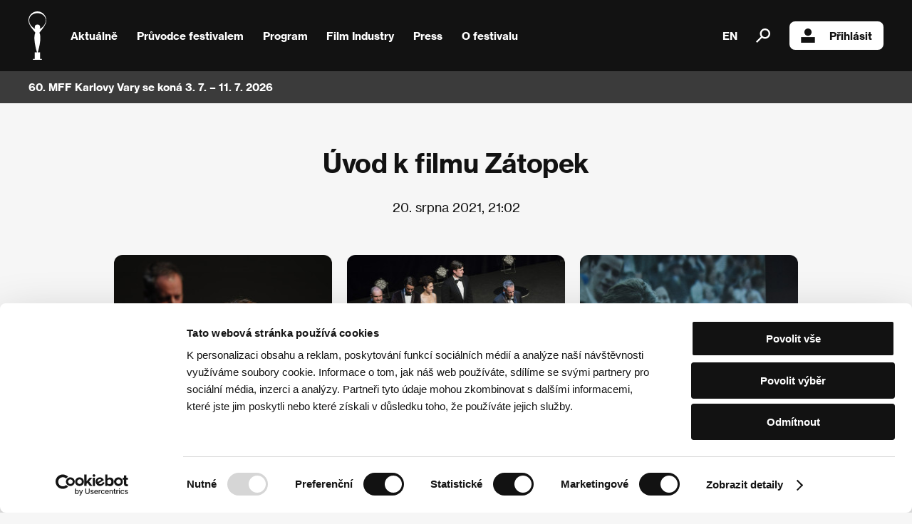

--- FILE ---
content_type: text/html; charset=UTF-8
request_url: https://www.kviff.com/cs/novinky/3416-uvod-k-filmu-zatopek
body_size: 4525
content:
<!DOCTYPE html>
<html lang="cs" xmlns="http://www.w3.org/1999/html">
<head>
    <!-- Google Tag Manager -->
    <script>(function(w,d,s,l,i){w[l]=w[l]||[];w[l].push({'gtm.start':
                new Date().getTime(),event:'gtm.js'});var f=d.getElementsByTagName(s)[0],
            j=d.createElement(s),dl=l!='dataLayer'?'&l='+l:'';j.async=true;j.src=
            'https://www.googletagmanager.com/gtm.js?id='+i+dl;f.parentNode.insertBefore(j,f);
        })(window,document,'script','dataLayer','GTM-KPJRGN2');</script>
    <!-- End Google Tag Manager -->
    <script>
        function scrollToNewsletter() {
            document.getElementById('newsletter').scrollIntoView({ behavior: 'smooth' });
            setTimeout(() => {
                document.getElementById('frm-webFormHtmlRenderer-webFormForm-fields-df_emailaddress').focus();
            }, 500);
        }
    </script>
        <script id="Cookiebot" src="https://consent.cookiebot.com/uc.js" data-culture="cs" data-cbid="7f9bd833-9b6e-4d82-8f7b-1ba3e645afaf" type="text/javascript" async></script>
        <meta name="viewport" content="user-scalable=0, initial-scale=1, maximum-scale=1">

    <title>KVIFF | Úvod k filmu Zátopek</title>

    <meta name="description" content="Úvod k filmu Zátopek">
    <meta property="og:title" content="KVIFF | Úvod k filmu Zátopek" />
    <meta property="og:description" content="Největší filmový festival v ČR a jeden z nejstarších v Evropě. Každý rok představí na 200 filmů z celého světa v soutěžních i nesoutěžních sekcích." />
    <meta property="og:image" content="https://www.kviff.com/images/kviff.jpg" />

    <link rel="apple-touch-icon" sizes="180x180" href="/apple-touch-icon.png">
    <link rel="icon" type="image/png" sizes="32x32" href="/favicon-32x32.png">
    <link rel="icon" type="image/png" sizes="16x16" href="/favicon-16x16.png">
    <link rel="manifest" href="/site.webmanifest">


    <link rel="mask-icon" href="/safari-pinned-tab.svg" color="#5bbad5">
    <meta name="apple-mobile-web-app-title" content="KVIFF">
    <meta name="application-name" content="KVIFF">
    <meta name="msapplication-TileColor" content="#da532c">
    <meta name="theme-color" content="#ffffff">


    <link media="all" type="text/css" rel="stylesheet" href="/style/kviff.css?5">
    <link media="all" type="text/css" rel="stylesheet" href="/style/fancybox.css">
    <link media="all" type="text/css" rel="stylesheet" href="/style/myprogram.css">
    <link media="all" type="text/css" rel="stylesheet" href="/style/jquery.powertip.min.css">
        <link rel="stylesheet" type="text/css" href="//cdn.jsdelivr.net/npm/slick-carousel@1.8.1/slick/slick.css?20240519"/>
<link media="all" type="text/css" rel="stylesheet" href="/style/single-news.css">
<link media="all" type="text/css" rel="stylesheet" href="/style/shared/simple-news.css?1">

        <script src="https://ajax.googleapis.com/ajax/libs/jquery/3.7.1/jquery.min.js"></script>
    <!-- <script src="https://code.jquery.com/jquery-1.12.4.min.js"></script> -->
    
    <script src="/javascript/default.js" data-cookieconsent="ignore"></script>
    <script src="/javascript/common.js" data-cookieconsent="ignore"></script>
    <script src="/javascript/fancybox.js" data-cookieconsent="ignore"></script>
    <script src="/javascript/jquery-ui-1.9.2.custom.min.js" data-cookieconsent="ignore"></script>
    <script src="/javascript/jquery.powertip.min.js" data-cookieconsent="ignore"></script>

    
            <script src="/javascript/libs/handlebars/handlebars.js"></script>
    <script src="/javascript/libs/jquery.easing.js"></script>
    <script src="/javascript/wf.js"></script>
    <script src="/javascript/waterfall.js"></script>
</head>
<body class="cs" data-lang="cs">
<!-- Google Tag Manager (noscript) -->
<noscript><iframe src="https://www.googletagmanager.com/ns.html?id=GTM-KPJRGN2"
                  height="0" width="0" style="display:none;visibility:hidden"></iframe></noscript>
<!-- End Google Tag Manager (noscript) -->
    <div class="selection-overlay hidden"></div>
    <div class="menu-bar">
        <header class="closed">
            <a class="home" href="/">
                <img class="logo" src="/images/logo.svg" alt="kviff.com"/>
            </a>
            <div class="overlay hidden"></div>
            <nav>
                <div class="subnav">
                    <a class="no-decoration" href="/cs/aktualne">Aktuálně</a>
                </div>
                <div class="subnav">
                    <a class="no-decoration submenu-trigger">
                        Průvodce festivalem
                        <img src="/images/right-arrow.png" />
                    </a>
                    <ul class="xxtwocol">
                        <li><a href="/cs/pruvodce-festivalem/vstupenky-a-festival-pass">Vstupenky a Festival Pass</a></li>
                        <li><a href="/cs/pruvodce-festivalem/ubytovani">Ubytování</a></li>
                        <li><a href="/cs/pruvodce-festivalem/doprava">Doprava</a></li>
                        
                        
                        
                        <li><a href="/cs/pruvodce-festivalem/kino-bez-barier">Kino bez bariér</a></li>
                        <li><a href="/cs/pruvodce-festivalem/festival-s-detmi">Festival s dětmi</a></li>
                        <li><a href="/cs/pruvodce-festivalem/festival-shop">Festival Shop</a></li>

                        
                        
                    </ul>
                </div>
                <div class="subnav">
                    <a class="no-decoration submenu-trigger">
                        Program
                        <img src="/images/right-arrow.png" />
                    </a>
                    <ul class="xxtwocol">
                        
                        
                        <li><a href="/cs/program/doprovodny-program">Doprovodný program</a></li>
                        <li><a href="/cs/program/archiv-filmu">Archív filmů</a></li>
                        <li><a href="/cs/program/divacka-cena">Divácká cena</a></li>
                        <li><a href="/cs/program/kviff-talks">KVIFF Talks</a></li>
                        <li><a href="/cs/program/film-entry">Film Entry</a></li>
                    </ul>
                </div>
                <div class="subnav">
                    <a class="no-decoration submenu-trigger">
                        Film Industry
                        <img src="/images/right-arrow.png" />
                    </a>
                    <ul class="xxtwocol">
                        <li><a href="/cs/film-industry/akreditace-industry">Akreditace Industry</a></li>
                        <li><a href="/cs/film-industry/film-industry-na-kviff">Film Industry na KVIFF</a></li>
                                                <li><a href="/cs/film-industry/industry-days">Program Industry Days</a></li>
                        
                        <li><a href="/cs/film-industry/kviff-eastern-promises">KVIFF Eastern Promises</a></li>
                        <li>
                            <a href="https://talents.kviff.com/" target="_blank">KVIFF Talents</a>
                        </li>

                                                
                        
                    </ul>
                </div>
                <div class="subnav">
                    <a class="no-decoration submenu-trigger">
                        Press
                        <img src="/images/right-arrow.png" />
                    </a>
                    <ul class="xxtwocol">
                        <li><a href="/cs/press/akreditace-press">Akreditace Press</a></li>
                        <li><a href="/cs/press/press-servis">Press servis</a></li>
                        <li><a href="/cs/press/ke-stazeni">Ke stažení</a></li>
                        <li><a href="/cs/press/tiskove-zpravy">Tiskové zprávy</a></li>
                        
                        <li><a href="/cs/o-festivalu/fotogalerie">Fotogalerie</a></li>
                        
                        
                        <li><a href="/cs/press/videogalerie">Videogalerie</a></li>
                        
                    </ul>
                </div>
                <div class="subnav">
                    <a class="no-decoration submenu-trigger">
                        O festivalu
                        <img src="/images/right-arrow.png" />
                    </a>
                    <ul class="last twocol">
                        <li><a href="/cs/o-festivalu/profil-festivalu">Profil festivalu</a></li>
                        <li><a href="/cs/o-festivalu/programove-sekce">Programové sekce</a></li>
                        <li><a href="/cs/o-festivalu/ceny">Ceny</a></li>
                        
                        <li><a href="/cs/o-festivalu/historie">Historie</a></li>
                        <li><a href="/cs/o-festivalu/podporujeme-neziskovky">Podporujeme neziskovky</a></li>
                        <li><a href="/cs/o-festivalu/fotogalerie">Fotogalerie</a></li>
                        <li><a href="/cs/o-festivalu/partneri">Partneři</a></li>
                        <li><a href="/cs/o-festivalu/proc-podporujeme-festival">Proč podporujeme festival</a></li>

                        
                        
                        
                        <li><a href="/cs/o-festivalu/kontakty">Kontakty</a></li>
                        
                        
                    </ul>
                </div>
                                <a class="no-decoration lang" href="/en/news/3416-uvod-k-filmu-zatopek?lng=1">EN</a>
                                <a class="no-decoration search"><img style="width: 20px; height: 20px;" src="/images/search.svg" />
                    <div class="search-overlay"></div>
                    <div class="google-search">
                        <div class="cookieconsent-optout-statistics" onclick="alert('cookie.Accept Stats'); Cookiebot.renew()" style="display: block;"></div>
                                                <script async src="https://cse.google.com/cse.js?cx=b3b4fc5ea17a08d9d"></script>
                                                <div class="gcse-search"></div>
                        
                            
                                
                                
                                
                            
                    </div>
                </a>
                                                                        <a class="no-decoration login" href="/cs/uzivatel/prihlasit"><img style="width: 20px; height: 20px;" src="/images/login.svg" />Přihlásit</a>
                                                </nav>
            <a class="no-decoration search" style="display: none;"></a>
            <div class="menu-trigger">
                <img class="close" src="/images/menu-close.svg" />
                <img class="open" src="/images/menu-open.svg" />
            </div>
        </header>

                <div data-flash-news='[{&quot;text&quot;:&quot;60. MFF Karlovy Vary se kon\u00e1 3. 7. \u2013 11. 7. 2026&quot;,&quot;link&quot;:&quot;&quot;,&quot;url&quot;:&quot;&quot;}]'>
            <div class="container">
                <div class="news"></div>
                <a class="button with-arrow flash link hidden"></a>
                            </div>
        </div>
            </div>

    <div class="content hidden   ">
        <div class="narrow-content">
    <h1>Úvod k filmu Zátopek</h1>
    <p class="date">20. srpna 2021, 21:02</p>
</div>

<div class="photos-container">
    <div class="photoGallery" id="activeContainer" data-loader="/cs/ajax/waterfall/news/3416" data-max-page="1">

</div>

    <a id="img_234183" href="/cs/image/fancybox/234183/4efb/producent-krystof-mucha-herecka-martha-issova.jpg" title="Producent Kryštof Mucha, herečka Martha Issová" class="fancybox"></a>
    <a id="img_234185" href="/cs/image/fancybox/234185/b9cb/uvod-k-filmu-zatopek.jpg" title="Úvod k filmu Zátopek" class="fancybox"></a>
    <a id="img_234186" href="/cs/image/fancybox/234186/bd7e/uvod-k-filmu-zatopek.jpg" title="Úvod k filmu Zátopek" class="fancybox"></a>
    <a id="img_234340" href="/cs/image/fancybox/234340/be61/uvod-k-filmu-zatopek.jpg" title="Úvod k filmu Zátopek" class="fancybox"></a>
    <a id="img_234341" href="/cs/image/fancybox/234341/0f08/producent-krystof-mucha.jpg" title="Producent Kryštof Mucha" class="fancybox"></a>
    <a id="img_234342" href="/cs/image/fancybox/234342/3789/uvod-k-filmu-zatopek.jpg" title="Úvod k filmu Zátopek" class="fancybox"></a>
    <a id="img_234344" href="/cs/image/fancybox/234344/5a79/herec-james-frecheville.jpg" title="Herec James Frecheville" class="fancybox"></a>
    <a id="img_234345" href="/cs/image/fancybox/234345/3e0c/herecka-martha-issova.jpg" title="Herečka Martha Issová" class="fancybox"></a>
    <a id="img_234346" href="/cs/image/fancybox/234346/cfec/herecka-martha-issova.jpg" title="Herečka Martha Issová" class="fancybox"></a>
    <a id="img_234347" href="/cs/image/fancybox/234347/6654/herec-vaclav-neuzil.jpg" title="Herec Václav Neužil" class="fancybox"></a>
    <a id="img_234348" href="/cs/image/fancybox/234348/a91a/reziser-david-ondricek.jpg" title="Režisér David Ondříček" class="fancybox"></a>
    <a id="img_234350" href="/cs/image/fancybox/234350/b8b2/reziser-david-ondricek.jpg" title="Režisér David Ondříček" class="fancybox"></a>


<script type="text/x-handlebars-template" id="waterfall-tpl">
    {#result}
    <div class="item {titleClass}" style="position: relative;" title="{score}">
                                            <a style="text-decoration:none;" href="{imageFancy}" title="{title}" class="fancybox" id-image="{idImage}">
                        <img src="{image}" width="{width}" title="" height="{height}" />
                        {title}
                    </a>
                                    </div>
    {/result}
</script>

</div>


    </div>

    

            <div class="footer-container">
            <div class="partners">
                <div class="logos">
                    <img src="/images/logos/59/footer/mk.svg" />
                    <img src="/images/logos/59/footer/innogy.svg" />
                    <img src="/images/logos/59/footer/vodafone.svg" />
                    <img src="/images/logos/59/footer/cez-cs.svg" />
                    <img style="width: 90px;" src="/images/logos/59/footer/rohlik.svg" />
                    <img src="/images/logos/59/footer/allwyn.svg" />
                    <img src="/images/logos/59/footer/kv.svg" />
                    <img src="/images/logos/59/footer/kvkraj.svg" />
                </div>
                <a class="button with-arrow" href="/cs/o-festivalu/partneri">Další partneři</a>
            </div>
        </div>
    
    <div class="footer-container">
        <div class="newsletter" id="newsletter">
            <div class="header">
                Newsletter
            </div>
            <p>
                Vary z první ruky během celého roku.<br />Buďte mezi prvními, kteří se dozví o chystaných akcích i dalších novinkách. Newsletter posíláme, jen když máme co říct.
            </p>
            <form method="post" target="_self" id="se20-webform-324265-xno0x12whigtadlk1hlba4gckbo1afy2kth4bm89pg1iv5ph3ia9fk4kbj5m9k19ne2ebz3mibni397r3q845el6tncmhi59u9nx" action="https://app.smartemailing.cz/public/web-forms-v2/display-form/324265-xno0x12whigtadlk1hlba4gckbo1afy2kth4bm89pg1iv5ph3ia9fk4kbj5m9k19ne2ebz3mibni397r3q845el6tncmhi59u9nx">
                <div class="row">
                    <input class="email" placeholder="E-mailová adresa"
                           name="fields[df_emailaddress]" data-emailaddress="1"
                           id="frm-webFormHtmlRenderer-webFormForm-fields-df_emailaddress" required
                           data-nette-rules='[{"op":":filled","msg":"Emailová adresa je povinné pole"},{"op":":email","msg":"Emailová adresa je povinné pole"},{"op":"SE20\\Validators\\TypesFormValidator::validateEmailAddress","msg":"Emailová adresa je povinné pole"}]'
                    />
                    <button type="submit" name="_submit" >Přihlásit se k odběru</button>
                </div>
                <div class="row">
                    <label for="consent">Přihlášením souhlasím se <a href="/docs/2024/KVIFF_COM_Zasady_ochrany_soukromi.docx" target="_blank">zpracováním osobních údajů</a></label>
                </div>

                <input type="hidden" name="referrer" id="se-ref-field-id" value="">
                <input type="hidden" name="sessionid" id="se-sessionid-field" value="">
                <input type="hidden" name="sessionUid" id="se-sessionUid-field" value="">
                <input type="hidden" name="_do" value="webFormHtmlRenderer-webFormForm-submit">
            </form>
        </div>

        <script src="/javascript/newsletter.js" data-cookieconsent="ignore"></script>
    </div>

    <footer>
        <p>Sledujte nás na síti:</p>
        <div class="logos soc">
            <a href="https://www.facebook.com/KVIFF"><img src="/images/social/facebook.svg" /></a>
            <a href="https://www.instagram.com/kviff/"><img src="/images/social/instagram.svg" /></a>
            <a href="https://www.x.com/kviff"><img src="/images/social/x.svg" /></a>
            <a href="https://www.tiktok.com/@kviff"><img src="/images/social/tiktok.svg" /></a>
            <a href="https://www.youtube.com/@kvifftv"><img src="/images/social/youtube.svg" /></a>
            <a href="https://www.linkedin.com/company/kviff/"><img style="width: 45px;" src="/images/social/linkedin.png" /></a>
        </div>
        <p>Mezinárodní filmový festival Karlovy Vary<br />je součástí rodiny KVIFF Group, která zastřešuje i další projekty:</p>
        <div class="logos family">
            <a href="https://www.kviff.tv"><img src="/images/family/kviff-tv.svg" /></a>
            <a href="https://talents.kviff.com"><img src="/images/family/kviff-talents.svg" /></a>
            <a href="https://www.tadyvary.cz"><img src="/images/family/tady-vary.svg" /></a>
            <a href="https://variace.kviff.com"><img src="/images/family/variace.svg" /></a>
            <a href="https://www.pragueshorts.com"><img src="/images/family/shorts.svg" /></a>
            <a href="https://classics.kviff.com"><img src="/images/family/kviff-classics.svg" /></a>
            <a href="https://www.aerofilms.cz"><img src="/images/family/aero.svg" /></a>
        </div>
        <p class="copy">© 2026 KVIFF GROUP</p>
        <p class="copy">
            <a href="/cs/navstevni-rad">Návštěvní řád</a> /
            <a href="/docs/2024/KVIFF_COM_Zasady_ochrany_soukromi.docx" target="_blank">Ochrana soukromí návštěvníků webu</a> /
            <a href="/cs/vseobecne-obchodni-podminky" target="_blank">VOP</a> /
            <a href="/cs/ochrana-osobnich-udaju">Ochrana osobních údajů</a> /
            <a href="/cs/reklamacni-rad">Reklamační řád</a> /
            <a href="/docs/2024/Statut_58_MFFKV.pdf" target="_blank">Statut festivalu</a> /
            <a href="/cs/o-festivalu/kontakty">Kontakty</a>
        </p>
    </footer>
</body>


--- FILE ---
content_type: text/css
request_url: https://www.kviff.com/style/single-news.css
body_size: 833
content:
/*
        This font software is the property of Commercial Type.

        You may not modify the font software, use it on another website, or install it on a computer.

        License information is available at http://commercialtype.com/eula
        For more information please visit Commercial Type at http://commercialtype.com or email us at info[at]commercialtype.com

        Copyright (C) 2024 Schwartzco Inc.
        License 2401-PVJTNH      
*/
@font-face {
  font-family: "Haas Grotesk Text Web";
  src: url("/fonts/NeueHaasGroteskText-55Roman-Web.woff2") format("woff2"), url("/fonts/NeueHaasGroteskText-55Roman-Web.woff") format("woff");
  font-weight: 400;
  font-style: normal;
}
@font-face {
  font-family: "Haas Grotesk Text Web";
  src: url("/fonts/NeueHaasGroteskText-65Medium-Web.woff2") format("woff2"), url("/fonts/NeueHaasGroteskText-65Medium-Web.woff") format("woff");
  font-weight: 500;
  font-style: normal;
}
@font-face {
  font-family: "Haas Grotesk Text Web";
  src: url("/fonts/NeueHaasGroteskText-75Bold-Web.woff2") format("woff2"), url("/fonts/NeueHaasGroteskText-75Bold-Web.woff") format("woff");
  font-weight: 700;
  font-style: normal;
}
@font-face {
  font-family: "Haas Grotesk Text Web";
  src: url("/fonts/NeueHaasGroteskText-56Italic-Web.woff2") format("woff2"), url("/fonts/NeueHaasGroteskText-56Italic-Web.woff") format("woff");
  font-weight: 400;
  font-style: italic;
}
@font-face {
  font-family: "Haas Grotesk Text Web";
  src: url("/fonts/NeueHaasGroteskText-66MediumItalic-Web.woff2") format("woff2"), url("/fonts/NeueHaasGroteskText-66MediumItalic-Web.woff") format("woff");
  font-weight: 500;
  font-style: italic;
}
@font-face {
  font-family: "Haas Grotesk Text Web";
  src: url("/fonts/NeueHaasGroteskText-76BoldItalic-Web.woff2") format("woff2"), url("/fonts/NeueHaasGroteskText-76BoldItalic-Web.woff") format("woff");
  font-weight: 700;
  font-style: italic;
}
:root {
  --max-width: 1400px;
  --vertical-gap: 60px;
  --horizontal-gap: 40px;
}
@media screen and (max-width: 1100px) {
  :root {
    --vertical-gap: 45px;
    --horizontal-gap: 30px;
  }
}
@media screen and (max-width: 600px) {
  :root {
    --vertical-gap: 40px;
    --horizontal-gap: 26px;
  }
}

.content {
  display: flex;
  flex-direction: column;
  padding: var(--vertical-gap) calc(var(--horizontal-gap) - var(--horizontal-gap) / 4) 0;
  max-width: unset;
}
.content .media-container {
  margin: 1em auto;
  max-width: 980px;
  width: 90vw;
}
.content .narrow-content {
  margin: 0 auto;
  max-width: 820px;
}
.content .narrow-content .date {
  text-align: center;
  margin: calc(var(--vertical-gap) / 4) 0;
}
.content .narrow-content.body {
  padding-bottom: var(--vertical-gap);
}
.content .narrow-content.body p, .content .narrow-content.body a, .content .narrow-content.body strong, .content .narrow-content.body em {
  margin: 1em 0;
  font-size: 18px;
  line-height: 24px;
}
.content .narrow-content.body strong {
  font-weight: 700;
}
.content .narrow-content.body strong a, .content .narrow-content.body strong em {
  font-weight: 700;
}
.content .narrow-content.body a {
  text-decoration: underline;
}
.content .photos-container {
  margin: var(--horizontal-gap) auto 0 auto;
  width: calc(100vw - 2 * var(--horizontal-gap));
  max-width: var(--max-width);
}
.content h1 {
  font-size: 37px;
  line-height: 47px;
  font-weight: bold;
  text-align: center;
}
.content img {
  max-width: 100%;
}
.content .refs {
  background-color: #F6F6F6;
  margin: 0 calc(-1 * (var(--horizontal-gap) - var(--horizontal-gap) / 4));
}
.content .refs > div {
  margin: 0 auto;
  max-width: var(--max-width);
  display: flex;
  flex-direction: column;
  padding: calc(var(--vertical-gap) / 1) calc(var(--horizontal-gap) - var(--horizontal-gap) / 4) 0 calc(var(--horizontal-gap) - var(--horizontal-gap) / 4);
}
.content .refs > div h3 {
  margin-left: calc(var(--horizontal-gap) / 4);
}
.content .refs > div .ref-news {
  display: flex;
}
.content .news-logos {
  display: flex;
  gap: 1em;
  margin-top: calc(var(--vertical-gap) / 2);
}
.content .news-logos a {
  width: 33%;
  cursor: pointer;
  display: flex;
  align-items: center;
  justify-content: center;
}
.content .news-logos a img {
  width: 100%;
  max-width: 180px;
}
@media screen and (max-width: 450px) {
  .content .news-logos {
    flex-direction: column;
    gap: 0;
  }
  .content .news-logos a {
    width: 100%;
  }
}
@media screen and (max-width: 250px) {
  .content .news-logos a {
    max-width: 80vw;
  }
}

/*# sourceMappingURL=single-news.css.map */


--- FILE ---
content_type: application/javascript; charset=utf-8
request_url: https://www.kviff.com/javascript/wf.js
body_size: 139
content:
$(function () {
    $('#waterfall-tpl').html($('#waterfall-tpl').html().replace(/{/g, '{{').replace(/}/g, '}}').replace(']', '}}}').replace('[', '{{{'));
    $('#activeContainer').waterfall({
        itemCls: 'item',
        colWidth: 306,
        gutterWidth: 21,
        gutterHeight: 21,
        maxPage: $('#activeContainer').data('max-page'),
        checkImagesLoaded: false,
        callbacks: {
            loadingFinished: function ($loading, isBeyondMaxPage) {
                if (isBeyondMaxPage) {
                    $loading.hide();
                }

                $('#activeContainer .item a').each(function() {
                    $('#img_' + $(this).attr('id-image')).remove();
                });

                $("[rel=fancybox], .fancybox").attr('rel', 'gallery').fancybox({
                    titleShow: true,
                    padding: 12,
                    helpers: {
                        title: {
                            type: 'inside'
                        }
                    }
                })
//                if (!isBeyondMaxPage) {
//                    $loading.fadeOut();
//                } else {
//                    $loading.hide();
//                    $('#page-navigation').show();
//                }
            }
        },
        path: function (page) {
            return $('#activeContainer').attr('data-loader') + '/' + page;
        }
    });
});


--- FILE ---
content_type: image/svg+xml
request_url: https://www.kviff.com/images/family/kviff-tv.svg
body_size: -26
content:
<svg xmlns="http://www.w3.org/2000/svg" width="72.86" height="9.309" viewBox="0 0 72.86 9.309">
  <path id="Path_246" data-name="Path 246" d="M77.28,36.805h3.225V34.327H77.28ZM27.5,27.5v9.309h3.356V27.5Zm19.024,0-2.7,6.831-2.7-6.831H34.734l-3.881,4.655,3.881,4.654h4.012L34.6,32.151l3.218-3.615,3.9,8.269h4.065L50.178,27.5Zm3.658,9.309h3.356V27.5H50.178Zm5.4-9.309v9.309h3.357V33.764h6.608V31.456H58.937V29.935h6.608V27.5Zm11.381,0v9.309h3.357V33.764h6.608V31.456H70.318V29.935h6.608V27.5Zm29.736,0L94,34.327,91.3,27.5H79.548v2.439h3.58v6.87h3.357v-6.87h2.173l3.242,6.87h4.064l4.392-9.309Z" transform="translate(-27.496 -27.496)"/>
</svg>


--- FILE ---
content_type: application/javascript; charset=utf-8
request_url: https://www.kviff.com/javascript/waterfall.js
body_size: 7670
content:
/*!
 * waterfall
 * http://wlog.cn/waterfall/
 *
 * Copyright (c) 2013 bingdian
 * Licensed under the MIT license.
 */
/*global Handlebars: false, console: false */
;(function( $, window, document, undefined ) {

    'use strict';

    /*
     * defaults
     */
    var $window = $(window),
        pluginName = 'waterfall',
        defaults = {
            itemCls: 'waterfall-item',  // the brick element class
            prefix: 'waterfall', // the waterfall elements prefix
            fitWidth: true, // fit the parent element width
            colWidth: 550,  // column width
            gutterWidth: 10, // the brick element horizontal gutter
            gutterHeight: 10, // the brick element vertical gutter
            align: 'center', // the brick align，'align', 'left', 'right'
            minCol: 1,  // min columns
            maxCol: undefined, // max columns, if undefined,max columns is infinite
            maxPage: undefined, // max page, if undefined,max page is infinite
            bufferPixel: -50, // decrease this number if you want scroll to fire quicker
            containerStyle: { // the waterfall container style
                position: 'relative'
            },
            resizable: true, // triggers layout when browser window is resized
            isFadeIn: false, // fadein effect on loading
            isAnimated: false, // triggers animate when browser window is resized
            animationOptions: { // animation options
            },
            isAutoPrefill: true,  // When the document is smaller than the window, load data until the document is larger
            checkImagesLoaded: true, // triggers layout when images loaded. Suggest false
            path: undefined, // Either parts of a URL as an array (e.g. ["/popular/page/", "/"] => "/popular/page/1/" or a function that takes in the page number and returns a URL(e.g. function(page) { return '/populr/page/' + page; } => "/popular/page/1/")
            dataType: 'json', // json, jsonp, html
            params: {}, // params,{type: "popular", tags: "travel", format: "json"} => "type=popular&tags=travel&format=json"

            loadingMsg: '<div style="text-align:center;padding:10px 0; color:#999;"><img src="[data-uri]" alt=""><br />Loading...</div>', // loading html

            state: {
                isDuringAjax: false,
                isProcessingData: false,
                isResizing: false,
                isPause: false,
                curPage: 1 // cur page
            },

            // callbacks
            callbacks: {
                /*
                 * loading start
                 * @param {Object} loading $('#waterfall-loading')
                 */
                loadingStart: function($loading) {
                    $loading.show();
                    //console.log('loading', 'start');
                },

                /*
                 * loading finished
                 * @param {Object} loading $('#waterfall-loading')
                 * @param {Boolean} isBeyondMaxPage
                 */
                loadingFinished: function($loading, isBeyondMaxPage) {
                    if ( !isBeyondMaxPage ) {
                        $loading.fadeOut();
                        //console.log('loading finished');
                    } else {
                        //console.log('loading isBeyondMaxPage');
                        $loading.remove();
                    }
                },

                /*
                 * loading error
                 * @param {String} xhr , "end" "error"
                 */
                loadingError: function($message, xhr) {
                    $message.html('Data load faild, please try again later.');
                },

                /*
                 * render data
                 * @param {String} data
                 * @param {String} dataType , "json", "jsonp", "html"
                 */
                renderData: function (data, dataType) {
                    var tpl,
                        template;

                    if ( dataType === 'json' ||  dataType === 'jsonp'  ) { // json or jsonp format
                        tpl = $('#waterfall-tpl').html();
                        template = Handlebars.compile(tpl);
                        return template(data).replace(/&gt;/g, '>').replace(/&lt;/g, '<').replace(/&quot;/g, '"');
                    } else { // html format
                        return data;
                    }
                }
            },

            debug: false // enable debug
        };

    /*
     * Waterfall constructor
     */
    function Waterfall(element, options) {
        this.$element = $(element);
        this.options = $.extend(true, {}, defaults, options);
        this.colHeightArray = []; // columns height array
        this.styleQueue = [];

        this._init();
    }


    Waterfall.prototype = {
        constructor: Waterfall,

        // Console log wrapper
        _debug: function () {
            if ( true !== this.options.debug ) {
                return;
            }

            if (typeof console !== 'undefined' && typeof console.log === 'function') {
                // Modern browsers
                // Single argument, which is a string
                if ((Array.prototype.slice.call(arguments)).length === 1 && typeof Array.prototype.slice.call(arguments)[0] === 'string') {
                    console.log( (Array.prototype.slice.call(arguments)).toString() );
                } else {
                    console.log( Array.prototype.slice.call(arguments) );
                }
            } else if (!Function.prototype.bind && typeof console !== 'undefined' && typeof console.log === 'object') {
                // IE8
                Function.prototype.call.call(console.log, console, Array.prototype.slice.call(arguments));
            }
        },


        /*
         * _init
         * @callback {Object Function } and when instance is triggered again -> $element.waterfall()
         */
        _init: function( callback ) {
            var options = this.options,
                path = options.path;

            this._setColumns();
            this._initContainer();
            this._resetColumnsHeightArray();
            this.reLayout( callback );

            if ( !path ) {
                this._debug('Invalid path');
                return;
            }

            // auto prefill
            if ( options.isAutoPrefill ) {
                this._prefill();
            }

            // bind resize
            if ( options.resizable ) {
                this._doResize();
            }

            // bind scroll
            this._doScroll();
        },

        /*
         * init waterfall container
         */
        _initContainer: function() {
            var options = this.options,
                prefix = options.prefix;

            // fix fixMarginLeft bug
            $('body').css({
                overflow: 'scroll'
            });


            this.$element.css(this.options.containerStyle).addClass(prefix + '-container');
            this.$element.after('<div id="' + prefix + '-loading">' +options.loadingMsg+ '</div><div id="' + prefix + '-message" style="text-align:center;color:#999;"></div>');

            this.$loading = $('#' + prefix + '-loading');
            this.$message = $('#' + prefix + '-message');
        },


        /**
         * get columns
         */
        _getColumns : function() {
            var options = this.options,
                $container = options.fitWidth ?  this.$element.parent() : this.$element,
                containerWidth = $container[0].tagName === 'BODY' ? $container.width() - 20 : $container.width(),  // if $container[0].tagName === 'BODY', fix browser scrollbar
                colWidth = options.colWidth,
                gutterWidth = options.gutterWidth,
                minCol = options.minCol,
                maxCol = options.maxCol,
                cols = Math.floor(containerWidth / (colWidth + gutterWidth)),
                col = Math.max(cols, minCol );

            /*if ( !maxCol ) {
                return col;
            } else {
                return col > maxCol ? maxCol : col;
            }*/
            return !maxCol ? col : (col > maxCol ? maxCol : col);
        },


        /**
         * set columns
         */
        _setColumns: function() {
            this.cols = this._getColumns();
        },


        /*
         * get items
         */
        _getItems: function( $content ) {
            var $items = $content.filter('.' + this.options.itemCls).css({
                'position': 'absolute'
            });

            return $items;
        },


        /*
         * reset columns height array
         */
        _resetColumnsHeightArray: function() {
            var cols = this.cols,
                i;

            this.colHeightArray.length = cols;

            for (i = 0; i < cols; i++) {
                this.colHeightArray[i] = 0;
            }
        },

        /*
         * layout
         */
        layout: function($content, callback) {
            var options = this.options,
            $items = this.options.isFadeIn ? this._getItems($content).css({ opacity: 0 }).animate({ opacity: 1 }) : this._getItems($content),
                styleFn = (this.options.isAnimated && this.options.state.isResizing) ? 'animate' : 'css',
                animationOptions = options.animationOptions,
                colWidth = options.colWidth,
                gutterWidth = options.gutterWidth,
                len = this.colHeightArray.length,
                align = options.align,
                fixMarginLeft,
                obj,
                i, j, itemsLen, styleLen;

            // append $items
            this.$element.append($items);

            // fixMarginLeft
            if ( align === 'center' ) {
                fixMarginLeft = (this.$element.width() - colWidth * len  - gutterWidth * (len - 1) ) /2;
                fixMarginLeft = fixMarginLeft > 0 ? fixMarginLeft : 0;
            } else if ( align === 'left' ) {
                fixMarginLeft = 0;
            } else if ( align === 'right' ) {
                fixMarginLeft = this.$element.width() - colWidth * len  - gutterWidth * (len - 1);
            }

            // place items
            for (i = 0, itemsLen = $items.length; i < itemsLen; i++) {
                this._placeItems( $items[i], fixMarginLeft);
            }

            // set style
            for (j= 0, styleLen = this.styleQueue.length; j < styleLen; j++) {
                obj = this.styleQueue[j];
                obj.$el[ styleFn ]( obj.style, animationOptions );
            }

            // update waterfall container height
            this.$element.height(Math.max.apply({}, this.colHeightArray));

            // clear style queue
            this.styleQueue = [];

            // update status
            this.options.state.isResizing = false;
            this.options.state.isProcessingData = false;

            // callback
            if ( callback ) {
                callback.call( $items );
            }
        },


        /*
         * relayout
         */
        reLayout: function( callback ) {
            var $content = this.$element.find('.' + this.options.itemCls);

            this._resetColumnsHeightArray();
            this.layout($content , callback );
        },

        /*
         * place items
         */
        _placeItems: function( item, fixMarginLeft ) {

            var $item = $(item),
                options = this.options,
                colWidth = options.colWidth,
                gutterWidth = options.gutterWidth,
                gutterHeight = options.gutterHeight,
                colHeightArray = this.colHeightArray,
                len = colHeightArray.length,
                minColHeight = Math.min.apply({}, colHeightArray),
                minColIndex = $.inArray(minColHeight, colHeightArray),
                colIndex, //cur column index
                position;

            if ( $item.hasClass(options.prefix + '-item-fixed-left')) {
                colIndex = 0;
            } else if ( $item.hasClass(options.prefix + '-item-fixed-right') ) {
                colIndex = ( len > 1 ) ? ( len - 1) : 0;
            } else {
                colIndex = minColIndex;
            }

            position = {
                left: (colWidth + gutterWidth) * colIndex  + fixMarginLeft,
                top: colHeightArray[colIndex]
            };

            // push to style queue
            this.styleQueue.push({ $el: $item, style: position });

            // update column height
            colHeightArray[colIndex] += $item.outerHeight() + gutterHeight;

            //item add attr data-col
            //$item.attr('data-col', colIndex);
        },

        /*
         * prepend
         * @param {Object} $content
         * @param {Function} callback
         */
        prepend: function($content, callback) {
            this.$element.prepend($content);
            this.reLayout(callback);
        },

        /*
         * append
         * @param {Object} $content
         * @param {Function} callback
         */
        append: function($content, callback) {
            this.$element.append($content);
            this.reLayout(callback);
        },

        /*
         * remove item
         * @param {Object} $items
         * @param {Function} callback
         */
        removeItems:function($items, callback ) {
            this.$element.find($items).remove();
            this.reLayout(callback);
        },

        /*
         * opts
         * @param {Object} opts
         * @param {Function} callback
         */
        option: function( opts, callback ){
            if ( $.isPlainObject( opts ) ){
                this.options = $.extend(true, this.options, opts);

                if ( typeof callback === 'function' ) {
                    callback();
                }

                // re init
                this._init();
            }
        },

        /*
         * prevent ajax request
         */
        pause: function(callback) {
            this.options.state.isPause = true;

            if ( typeof callback === 'function' ) {
                callback();
            }
        },


        /*
         * resume ajax request
         */
        resume: function(callback) {
            this.options.state.isPause = false;

            if ( typeof callback === 'function' ) {
                callback();
            }
        },

        /**
         * request data
         */
        _requestData: function(callback) {
            var self = this,
                options = this.options,
                maxPage = options.maxPage,
                curPage = options.state.curPage++, // cur page
                path = options.path,
                dataType = options.dataType,
                params = options.params,
                pageurl;

            if ( maxPage !== undefined && curPage > maxPage ){
                options.state.isBeyondMaxPage = true;
                options.callbacks.loadingFinished(this.$loading, options.state.isBeyondMaxPage);
                return;
            }

            // get ajax url
            pageurl = (typeof path === 'function') ? path(curPage) : path.join(curPage);

            this._debug('heading into ajax', pageurl+$.param(params));

            // loading start
            options.callbacks.loadingStart(this.$loading);

            // update state status
            options.state.isDuringAjax = true;
            options.state.isProcessingData = true;

            // ajax
            $.ajax({
                url: pageurl,
                data: params,
                dataType: dataType,
                success: function(data) {
                    self._handleResponse(data, callback);
                    self.options.state.isDuringAjax = false;
                },
                error: function(jqXHR) {
                    self._responeseError('error');
                }
            });
        },


        /**
         * handle response
         * @param {Object} data
         * @param {Function} callback
         */
        _handleResponse: function(data, callback) {
            var self = this,
                options = this.options,
                content = $.trim(options.callbacks.renderData(data, options.dataType)),
                $content = $(content),
                checkImagesLoaded = options.checkImagesLoaded;

            if ( !checkImagesLoaded ) {
               self.append($content, callback);
               self.options.callbacks.loadingFinished(self.$loading, self.options.state.isBeyondMaxPage);
            } else {
                $content.imagesLoaded(function() {
                    self.append($content, callback);
                    self.options.callbacks.loadingFinished(self.$loading, self.options.state.isBeyondMaxPage);
                });
            }


        },

        /*
         * reponse error
         */
        _responeseError: function(xhr) {

            this.$loading.hide();
            this.options.callbacks.loadingError(this.$message, xhr);

            if ( xhr !== 'end' && xhr !== 'error' ) {
                xhr = 'unknown';
            }

            this._debug('Error', xhr);
        },


        _nearbottom: function() {
            var options = this.options,
                minColHeight = Math.min.apply({}, this.colHeightArray),
                distanceFromWindowBottomToMinColBottom = $window.scrollTop() + $window.height() - this.$element.offset().top - minColHeight;

            this._debug('math:', distanceFromWindowBottomToMinColBottom);

            return ( distanceFromWindowBottomToMinColBottom > options.bufferPixel );
        },

        /*
         * prefill
         */
        _prefill: function() {
            if ( this.$element.height() <= $window.height() ) {
                this._scroll();
            }
        },

        /*
         * _scroll
         */
        _scroll: function() {
            var options = this.options,
                state = options.state,
                self = this;

            if ( state.isProcessingData || state.isDuringAjax || state.isInvalidPage || state.isPause ) {
                return;
            }

            if ( !this._nearbottom() ) {
                return;
            }

            this._requestData(function() {
                var timer = setTimeout(function() {
                    self._scroll();
                }, 100);
            });
        },


        /*
         * do scroll
         */
        _doScroll: function() {
            var self = this,
                scrollTimer;

            $window.bind('scroll', function() {
                if ( scrollTimer ) {
                    clearTimeout(scrollTimer);
                }

                scrollTimer = setTimeout(function() {
                    //self._debug('event', 'scrolling ...');
                    self._scroll();
                }, 100);
            });
        },


        /*
         * resize
         */
        _resize: function() {
            var cols = this.cols,
                newCols = this._getColumns(); // new columns


            if ( newCols !== cols || this.options.align !== 'left' ) {
                //this._debug('event', 'resizing ...');
                this.options.state.isResizing = true;
                this.cols = newCols; // update columns
                this.reLayout(); // relayout
                this._prefill(); // prefill
            }
        },


        /*
         * do resize
         */
        _doResize: function() {
            var self = this,
                resizeTimer;

            $window.bind('resize', function() {
                if ( resizeTimer ) {
                    clearTimeout(resizeTimer);
                }

                resizeTimer = setTimeout(function() {
                    self._resize();
                }, 100);
            });
        }
    };


    $.fn[pluginName] = function(options) {
        if ( typeof options === 'string' ) { // plugin method
            var args = Array.prototype.slice.call( arguments, 1 );

            this.each(function() {
                var instance = $.data( this, 'plugin_' + pluginName );

                if ( !instance ) {
                    instance._debug('instance is not initialization');
                    return;
                }

                if ( !$.isFunction( instance[options] ) || options.charAt(0) === '_' ) { //
                    instance._debug( 'no such method "' + options + '"' );
                    return;
                }

                //  apply method
                instance[options].apply( instance, args );
            });
        } else { // new plugin
            this.each(function() {
                if ( !$.data(this, 'plugin_' + pluginName) ) {
                    $.data(this, 'plugin_' + pluginName, new Waterfall(this, options));
                }
            });
        }

        return this;
    };

}( jQuery, window, document ));


/*!
 * jQuery imagesLoaded plugin v2.1.2
 * http://github.com/desandro/imagesloaded
 *
 * MIT License. by Paul Irish et al.
 */

;(function($, undefined) {
'use strict';

// blank image data-uri bypasses webkit log warning (thx doug jones)
var BLANK = '[data-uri]';

$.fn.imagesLoaded = function( callback ) {
    var $this = this,
        deferred = $.isFunction($.Deferred) ? $.Deferred() : 0,
        hasNotify = $.isFunction(deferred.notify),
        $images = $this.find('img').add( $this.filter('img') ),
        loaded = [],
        proper = [],
        broken = [];

    // Register deferred callbacks
    if ($.isPlainObject(callback)) {
        $.each(callback, function (key, value) {
            if (key === 'callback') {
                callback = value;
            } else if (deferred) {
                deferred[key](value);
            }
        });
    }

    function doneLoading() {
        var $proper = $(proper),
            $broken = $(broken);

        if ( deferred ) {
            if ( broken.length ) {
                deferred.reject( $images, $proper, $broken );
            } else {
                deferred.resolve( $images );
            }
        }

        if ( $.isFunction( callback ) ) {
            callback.call( $this, $images, $proper, $broken );
        }
    }

    function imgLoadedHandler( event ) {
        imgLoaded( event.target, event.type === 'error' );
    }

    function imgLoaded( img, isBroken ) {
        // don't proceed if BLANK image, or image is already loaded
        if ( img.src === BLANK || $.inArray( img, loaded ) !== -1 ) {
            return;
        }

        // store element in loaded images array
        loaded.push( img );

        // keep track of broken and properly loaded images
        if ( isBroken ) {
            broken.push( img );
        } else {
            proper.push( img );
        }

        // cache image and its state for future calls
        $.data( img, 'imagesLoaded', { isBroken: isBroken, src: img.src } );

        // trigger deferred progress method if present
        if ( hasNotify ) {
            deferred.notifyWith( $(img), [ isBroken, $images, $(proper), $(broken) ] );
        }

        // call doneLoading and clean listeners if all images are loaded
        if ( $images.length === loaded.length ) {
            setTimeout( doneLoading );
            $images.unbind( '.imagesLoaded', imgLoadedHandler );
        }
    }

    // if no images, trigger immediately
    if ( !$images.length ) {
        doneLoading();
    } else {
        $images.bind( 'load.imagesLoaded error.imagesLoaded', imgLoadedHandler )
        .each( function( i, el ) {
            var src = el.src,

            // find out if this image has been already checked for status
            // if it was, and src has not changed, call imgLoaded on it
            cached = $.data( el, 'imagesLoaded' );
            if ( cached && cached.src === src ) {
                imgLoaded( el, cached.isBroken );
                return;
            }

            // if complete is true and browser supports natural sizes, try
            // to check for image status manually
            if ( el.complete && el.naturalWidth !== undefined ) {
                imgLoaded( el, el.naturalWidth === 0 || el.naturalHeight === 0 );
                return;
            }

            // cached images don't fire load sometimes, so we reset src, but only when
            // dealing with IE, or image is complete (loaded) and failed manual check
            // webkit hack from http://groups.google.com/group/jquery-dev/browse_thread/thread/eee6ab7b2da50e1f
            if ( el.readyState || el.complete ) {
                el.src = BLANK;
                el.src = src;
            }
        });
    }

    return deferred ? deferred.promise( $this ) : $this;
};

})(jQuery);


--- FILE ---
content_type: image/svg+xml
request_url: https://www.kviff.com/images/social/facebook.svg
body_size: -113
content:
<svg xmlns="http://www.w3.org/2000/svg" width="32.432" height="32.302" viewBox="0 0 32.432 32.302">
  <path id="facebook-svgrepo-com" d="M18.216,2.04a16.253,16.253,0,0,0-2.53,32.3V22.991H11.567v-4.7h4.119V14.7c0-4.07,2.416-6.308,6.13-6.308a25.42,25.42,0,0,1,3.616.308V12.71H23.389a2.345,2.345,0,0,0-2.643,2.53v3.049h4.508l-.73,4.7H20.745V34.342a16.253,16.253,0,0,0-2.53-32.3Z" transform="translate(-2 -2.04)" fill="#121212"/>
</svg>
